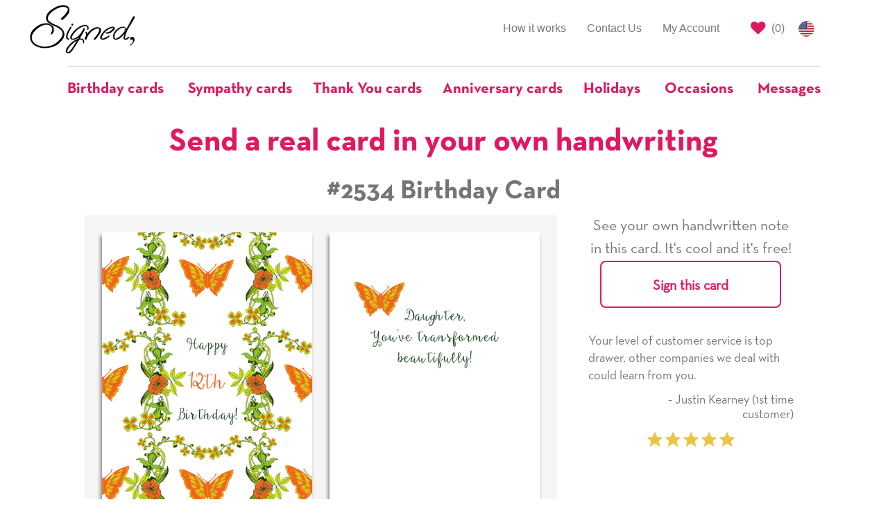

--- FILE ---
content_type: text/html; charset=utf-8
request_url: https://www.signedcards.com/cards/2534
body_size: 15895
content:
<!DOCTYPE html>
<html>
<head>
  <meta charset="utf-8" />

  <title>Butterflies and Flowers Birthday Card with your own Handwriting. Venus Moon Card Shop for Signed - Card No. 2534</title>
<meta name="description" content="Send this &quot;Butterflies and Flowers&quot; Birthday card w/ your own handwriting by mail directly from Signed. No need to leave your house. Do it all online for $7.99!">
<meta name="keywords" content="card, cards, signed card, signed cards, butterflies, flowers">
<meta property="og:site_name" content="Signed">
<meta property="og:url" content="https://www.signedcards.com/cards/2534">
<meta property="og:title" content="Butterflies and Flowers Birthday Card with your own Handwriting. Venus Moon Card Shop for Signed - Card No. 2534">
<meta property="og:image" content="https://us-east-1-blow-web.s3.amazonaws.com/54/6830709ca511e6adb3e13fde9df640/w400.jpg">
<meta property="og:description" content="Send this &amp;quot;Butterflies and Flowers&amp;quot; Birthday card w/ your own handwriting by mail directly from Signed. No need to leave your house. Do it all online for $7.99!">
<meta property="og:type" content="product">
<meta property="og:price:amount" content="4.95">
<meta property="og:price:currency" content="USD">
<meta name="image" content="https://us-east-1-blow-web.s3.amazonaws.com/54/6830709ca511e6adb3e13fde9df640/w400.jpg">

  <meta name="Robots" content="INDEX,FOLLOW" />
  <meta name="author" content="" />
  <meta name="Copyright" content="Copyright (c) 2026 " />
  <link rel="shortcut icon" type="image/x-icon" href="/assets/favicon-f81ad68053e904a7c7e94f5aeac3077bfaa575b4c96fdbdf157bdd90594b50ef.png" />
  <link rel="apple-touch-icon" type="image/x-icon" href="/assets/favicon-f81ad68053e904a7c7e94f5aeac3077bfaa575b4c96fdbdf157bdd90594b50ef.png" />
  <meta name="viewport" content="width=device-width, initial-scale=1.0">

  <meta name="p:domain_verify" content="d468c884e2f87a49d3bfb7816ac0ce5d"/>

  <script>
    window.sa = window.sa || {};
    window.sa.session_id = '';
</script>

  <link rel="stylesheet" media="all" href="/assets/public/application-6e4ade48b2016a6e5c6afdb992a1cafe56d4b19bad71a543eca1527bc6733ce4.css" />

    

  <link rel="preload" href="https://cdnjs.cloudflare.com/ajax/libs/slick-carousel/1.9.0/slick.min.css" as="style" onload="this.onload=null;this.rel='stylesheet'">
  <noscript><link rel="stylesheet" type="text/css" href="https://cdnjs.cloudflare.com/ajax/libs/slick-carousel/1.9.0/slick.min.css"></noscript>

  <link rel="preload" href="https://cdnjs.cloudflare.com/ajax/libs/slick-carousel/1.9.0/slick-theme.min.css" as="style" onload="this.onload=null;this.rel='stylesheet'">
  <noscript><link rel="stylesheet" type="text/css" href="https://cdnjs.cloudflare.com/ajax/libs/slick-carousel/1.9.0/slick-theme.min.css"></noscript>

  <style>
    
    #card-detail .card-image {
     box-shadow: -2px 5px 5px grey;
    }
   
    #card-detail #see-more-cards {
      font-size: 18px;
      font-family: Helvetica;
      color: #767576;
      line-height: 1.2;
      text-align: center;
      border-top: 1px solid #ccc;
      border-bottom: 1px solid #ccc;
      padding: 20px 0;
      margin-top: 20px;
      margin-bottom: 10px;
    }

    /* mobile first, the cards are stacked on tp of eachother*/
    .card-column {
      padding-left: 0px;
      padding-right: 0px;
    }
    .card-column.inside {
      padding-top: 20px;
    }

    /* Small Devices, Tablets */
    @media only screen and (min-width : 768px) {
      /* the cards are now side by side */
      /* space between the cards */
      .card-column.front {
        padding-right: 12.5px;
      }
      .card-column.inside {
        padding-left: 12.5px;
      }
      /* remove top/bottom space */
      .card-column.portrait.inside {
        padding-top: 0px;
      }
      /* remove left and right padding if landscape */
      .card-column.landscape.front {
        padding-right: 0px;
      }
      .card-column.landscape.inside {
        padding-left: 0px;
      }
      
    }
    
    .card-text-container .text-label {
      font-family: neutratext-bold;
    }
  </style>
  <style>
    #quotes-carousel .quote-image {
      display: inline-block;
      text-align: center;
    }

    #quotes-carousel .quote-content {
      line-height: 1.4;
    }

    #quotes-carousel .quote-attribution {
      padding-left: 50px;
    }

    #quotes-carousel .testimonial-image {
      display: inline;
      width: 100px;
      border-radius: 50px;
    }
  </style>
  <style>
    #main-quotes-carousel .quote-image {
      display: inline-block;
      text-align: center;
    }

    #main-quotes-carousel .quote-content {
      line-height: 1.4;
    }

    #main-quotes-carousel .quote-attribution {
      padding-left: 50px;
    }

    #main-quotes-carousel .testimonial-image {
      display: inline;
      width: 100px;
      border-radius: 50px;
    }
  </style>


  <meta name="csrf-param" content="authenticity_token" />
<meta name="csrf-token" content="V8yKdWId8EOjbJgcxH8+zWoAUCAYJYp3rkZoXorRbHVRiOKebU7umNKidki1xZ+joHVlZK1UYrnwBX38Z82zpw==" />

  <meta property="fb:app_id" content="387112956851967" />




  <!-- Global site tag (gtag.js) - Google AdWords: 797725741 -->
<script async src="https://www.googletagmanager.com/gtag/js?id=G-605EL2NYRW"></script>
<script>
    window.dataLayer = window.dataLayer || [];
    function gtag(){dataLayer.push(arguments);}
    gtag('js', new Date());

    gtag('config', 'G-605EL2NYRW');

</script>


    <!-- Bing Tracking Script -->
<script>(function(w,d,t,r,u){var f,n,i;w[u]=w[u]||[],f=function(){var o={ti:"25024139"};o.q=w[u],w[u]=new UET(o),w[u].push("pageLoad")},n=d.createElement(t),n.src=r,n.async=1,n.onload=n.onreadystatechange=function(){var s=this.readyState;s&&s!=="loaded"&&s!=="complete"||(f(),n.onload=n.onreadystatechange=null)},i=d.getElementsByTagName(t)[0],i.parentNode.insertBefore(n,i)})(window,document,"script","//bat.bing.com/bat.js","uetq");</script>
    <!-- Facebook Pixel Code -->
<script>
    !function(f,b,e,v,n,t,s)
    {if(f.fbq)return;n=f.fbq=function(){n.callMethod?
        n.callMethod.apply(n,arguments):n.queue.push(arguments)};
        if(!f._fbq)f._fbq=n;n.push=n;n.loaded=!0;n.version='2.0';
        n.queue=[];t=b.createElement(e);t.async=!0;
        t.src=v;s=b.getElementsByTagName(e)[0];
        s.parentNode.insertBefore(t,s)}(window, document,'script',
        'https://connect.facebook.net/en_US/fbevents.js');
    fbq('init', '210002609777732');
    fbq('track', 'PageView');
</script>
<noscript><img height="1" width="1" style="display:none"
               src="https://www.facebook.com/tr?id=210002609777732&ev=PageView&noscript=1"
/></noscript>
<!-- End Facebook Pixel Code -->

  <script src="/assets/public/application-f5bb70a5b98d74c1a3d51b5e27933a15f4a6829d2d19b5639df8c69af1d79c4f.js"></script>

    <script type="application/ld+json">
      {"@context":"https://schema.org/","@type":"Product","name":"#2534 Birthday Card","image":["https://us-east-1-blow-web.s3.amazonaws.com/54/6830709ca511e6adb3e13fde9df640/w400.jpg"],"description":"Butterflies and Flowers Birthday Card with your own Handwriting. Venus Moon Card Shop for Signed - Card No. 2534","sku":2534,"mpn":2534,"offers":{"@type":"Offer","url":"https://www.signedcards.com/cards/2534","priceCurrency":"USD","price":"7.99","itemCondition":"https://schema.org/NewCondition","availability":"https://schema.org/InStock"},"shippingDetails":{"@type":"OfferShippingDetails","shippingRate":{"@type":"MonetaryAmount","value":"0","currency":"USD"},"shippingDestination":[{"@type":"DefinedRegion","addressCountry":"US"}]}}
    </script>


  

</head>

<body>

  <style type="text/css">
	#covid-banner-container {
		background-color: #cdcdcd;
		padding: 20px;
		color: #333;
		font-size: 14px;
	}

	#covid-banner-container .color-cherry {
		color: #e01860;
	}

	@media only screen and (min-width: 480px) {
		#covid-banner-container {
			font-size: 16px;
		}
	}

	@media only screen and (min-width: 768px) {
		#covid-banner-container {
			font-size: 18px;
		}
	}

	@media only screen and (min-width: 992px) {
		#covid-banner-container {
			font-size: 20px;
		}
	}

	@media only screen and (min-width: 1200px) {
		#covid-banner-container {
			font-size: 24px;
			line-height: 31px;
		}
	}
</style>




    <style type="text/css">
    #main-nav #main-left-nav,
    #main-nav #main-right-nav {
        margin-top: 15px;
        border: none;
    }

    #main-nav ul li {
        border-top: none;
        border-bottom: none;
    }

    /* Left Nav Start */
    #main-nav #main-left-nav {
        margin-bottom: 0;
    }
    #main-nav #main-left-nav .navbar-logo {
        margin: 0;
        text-align: left;
    }

    #main-nav #main-left-nav .navbar-logo > img {
        height: 80px;
        position: relative;
        top: -12px;
    }
    /* Left Nav End */

    /* Right Nav Start */
    #main-nav #main-right-nav ul li#signout-container > a.btn-signed-xs {
        font-family: neutratext-bold;
        padding-top: unset;
        padding-bottom: unset;
        color: #e01860;
        padding: 3px 5px 0 5px !important;
        position: relative;
        top: 8px;
    }

    #main-nav #main-right-nav ul li#signout-container > a.btn-signed-xs:hover {
        color: #fff;
        background-color: #e01860;
    }

    #main-nav #main-right-nav ul li.saved-cards-container > a {
        padding-right: 5px;
    }

    #main-nav #main-right-nav ul li.saved-cards-container > a > i {
        color: #e01860;
    }
    /* Right Nav End */

    /* Categories Nav Start */
    #navbar-categories {
        margin-bottom: 0;
        border: none !important;
    }

    #navbar-categories .navbar-header .navbar-toggle {
        border: 1px solid #e01860;
        color: #e01860;
        float: none;
    }

    #navbar-categories .nav.navbar-nav .dropdown {
        border-top: 1px solid #ccc;
        /* this is one less than the bootstrap select drop-up in search */
        z-index: 999;
    }

    #navbar-categories .nav.navbar-nav .dropdown a.dropdown-toggle {
        background-color: unset !important;
        padding-top: 20px;
        padding-bottom: 20px;
        padding-right: 20px;
    }

    #navbar-categories .nav.navbar-nav .dropdown:first-of-type a.dropdown-toggle {
        padding-left: 0;
    }

    #navbar-categories .nav.navbar-nav .dropdown:last-of-type a.dropdown-toggle {
        padding-right: 0;
    }

    #navbar-categories .nav.navbar-nav .dropdown.open a.dropdown-toggle:focus {
        background-color: unset !important;
    }

    #navbar-categories .nav.navbar-nav .dropdown .dropdown-toggle .nav-label {
        color: #e01860;
        font-family: neutratext-bold;
        font-size: 22px;
    }

    #navbar-categories .nav.navbar-nav > li > .dropdown-menu {
        text-align: left;
        max-height: 300px;
        overflow-y: scroll;
    }

    #navbar-categories .nav.navbar-nav > li:not(.dropdown) {
        border-top: 1px solid #ccc;
    }

    #navbar-categories .nav.navbar-nav > li:not(.dropdown) > a {
        padding-top: 20px;
        color: #e01860;
        font-family: neutratext-bold;
        font-size: 22px;
    }
    /* Categories Nav End */

    /* Birthday Nav Start*/

    .dropdown-menu.birthday-dropdown {
      overflow-y: visible !important;
      overflow-x: hidden;
      max-height: unset !important;
    }

    .dropdown-menu.birthday-dropdown ul {
      padding-left: 20px;
    }

    .dropdown-menu.birthday-dropdown .column-header {
      padding-left: 20px;
      margin-top: 20px;
      font-weight: bold;
      white-space: nowrap;
    }

    .dropdown-menu.birthday-dropdown li {
      list-style: none;
      margin-top: 8px;
      margin-bottom: 8px;
    }

    .dropdown-menu.birthday-dropdown li a {
      text-decoration: underline;
      min-width: 3ch;
      display: inline-block;
    }

    .dropdown-menu.birthday-dropdown li a.additional-column {
      margin-left: 80px;
    }

    .dropdown-menu.birthday-dropdown li a.all-link {
      color: #e01860;
    }

    /* responsive width/height, font spacing, scroll */
    @media only screen and (min-width : 1200px) {
      .dropdown-menu.birthday-dropdown {
        overflow-y: scroll !important;
        width: 900px;
      }
      .dropdown-menu.birthday-dropdown li {
        margin-top: 10px;
        margin-bottom: 10px;
      }
    }
    @media only screen and (min-width : 1350px) {
      .dropdown-menu.birthday-dropdown li {
        margin-top: 15px;
        margin-bottom: 15px;
      }
    }
    @media only screen and (min-width : 1500px) {
      .dropdown-menu.birthday-dropdown {
        max-height: 650px !important;
      }
      .dropdown-menu.birthday-dropdown li {
        margin-top: 25px;
        margin-bottom: 25px;
      }
    }
    /* Birthday Nav End */

    @media (min-width: 768px){
        #navbar-categories .navbar-nav {
            float:none !important;
            margin: 0 auto !important;
            display: table !important;
            table-layout: fixed !important;
        }
    }

    @media (max-width: 768px){
        #main-left-nav .navbar-right {
            width: 100% !important
        }
    }

    @media (max-width: 992px) {
        #main-nav #main-right-nav {
            margin-bottom: 0;
        }
        #main-nav #main-right-nav > ul.nav {
            float: right !important;
        }
        #main-nav #main-right-nav ul.nav li {
            float: left;
        }
    }

    /* Custom Breakpoint for Navbar*/
    @media (max-width: 992px) {
        #main-left-nav .navbar-nav {
            margin: 0 !important;
        }
        #main-left-nav .collapsing {
            padding: 0;
            margin-top: 0;
        }
        #main-left-nav .collapse.in {
            display:block !important;
            padding: 0;
            margin-top: 0;
            margin-bottom: 30px;
        }
        #main-left-nav li {
            text-align: right;
        }
        #main-left-nav .collapsing > .navbar-nav > li {
            border-bottom: none !important;
            border-top: 1px solid #ccc !important;
        }
        #main-left-nav .collapse.in > .navbar-nav > li {
            border-bottom: none !important;
            border-top: 1px solid #ccc !important;
        }
    }


    /* Custom Breakpoint for Dropdown Navbar*/
    @media (max-width: 1200px) {

        #main-left-nav .navbar-right {
            float: right !important;
        }
        #navbar-categories .navbar-header {
            float: none;
        }
        #navbar-categories .navbar-toggle {
            display: block;
        }
        #navbar-categories .navbar-collapse {
            border-top: 1px solid transparent;
            box-shadow: inset 0 1px 0 rgba(255,255,255,0.1);
        }
        #navbar-categories .navbar-fixed-top {
            top: 0;
            border-width: 0 0 1px;
        }
        #navbar-categories .navbar-collapse.collapse {
            display: none!important;
        }
        #navbar-categories .navbar-nav {
            float: left !important;
            width: 100%;
        }
        #navbar-categories .navbar-nav > li {
            float: none;
        }
        #navbar-categories .navbar-nav > li >a {
            padding-top: 10px;
            padding-bottom: 10px;
        }
        #navbar-categories .navbar-nav > li >a.dropdown-toggle {
            text-align: left;
        }
        
        #navbar-categories .navbar-nav > li.dropdown:first-of-type > a.dropdown-toggle {
            padding-left: 15px !important;
        }
        #navbar-categories .navbar-nav > li > ul.dropdown-menu{
            position: static;
            float: none;
            border: none;
            box-shadow: none;
            padding-top: 0 !important;
        }
        #navbar-categories .collapse.in {
            display:block !important;
            padding: 0;
            margin-top: 25px;
        }
        #navbar-categories .collapsing {
            padding: 0;
            margin-top: 25px;
        }
    }
</style>

<div class="container-fluid" id="main-nav">
    <div class="row">
        <div class="col-xs-12 col-md-3 col-lg-2 col-md-push-9 col-lg-push-10">
            <nav id="main-right-nav" class="navbar navbar-default">
                <ul class="nav navbar-nav">
                    <li id="signout-container" style="display: none;">
                        <a href="#" class="btn btn-signed-xs signout" id="signout-link" data-redirect-url="/my-account">Signout</a>
                    </li>
                    <li class="saved-cards-container">
                        <a href="/cards/saved" class="right-link" id="save-cards-link">
                            <i class="fa fa-heart fa-lg" title="Saved Cards"></i>
                            (<span id="holding-count" class="holding-count-value">0</span>)
                        </a>
                    </li>
                    <li>
                        <a href="/made-in-the-usa" class="us-flag">
                            <img alt="US Flag" style="height: 23px;" src="/assets/us-flag-44280294b6350cd59a8fa45620dd1898a62f01f40cf3b484924b6c248a5297c6.png" />
                        </a>
                    </li>
                </ul>
            </nav>
        </div>
        <div class="col-xs-12 col-md-9 col-lg-10 col-md-pull-3 col-lg-pull-2">
            <nav id="main-left-nav" class="navbar navbar-default">
                <div class="navbar-header">
                    <button class="navbar-toggle collapsed" data-toggle="collapse" data-target="#main-nav-collapse" aria-expanded="false">
                        <span class="sr-only">Toggle navigation</span>
                        <span class="icon-bar"></span>
                        <span class="icon-bar"></span>
                        <span class="icon-bar"></span>
                    </button>
                    <a class="navbar-logo" href="javascript:window.location.assign('/');">
                        <img alt="Signed" class="gs-no-share" id="nav-logo" src="/assets/signed-logo-7f5e0895dab6c97e0f13f697f76120781596f8e283a926714be8f4c48ee03c02.png" />
                    </a>
                </div>
                <div class="collapse navbar-collapse" id="main-nav-collapse">
                    <ul class="nav navbar-nav navbar-right">
                        <li >
                            <a href="/how-it-works">How it works</a>
                        </li>

                        <li >
                            <a href="/contact">Contact Us</a>
                        </li>
                        <li >
                            <a href="/my-account">My Account</a>
                        </li>
                    </ul>
                </div>
            </nav>
        </div>
    </div>

    <div class="row">
        <div class="col-xs-12">
            <nav class="navbar navbar-default" id="navbar-categories">
                <div class="navbar-header">
                    <button class="navbar-toggle collapsed" data-toggle="collapse" data-target="#nav-dropdown-collapse" aria-expanded="false">
                        <span class="sr-only">Toggle navigation</span>
                        <i class="fa fa-search fa-lg"></i>
                    </button>
                </div>
                <div class="collapse navbar-collapse" id="nav-dropdown-collapse">
                    <ul class="nav navbar-nav">
                            <li class="dropdown">
                              <a href="#" class="dropdown-toggle" data-toggle="dropdown" role="button" aria-haspopup="true" aria-expanded="true">
                                <span class="nav-label">Birthday cards</span>
                              </a>
                              <ul class="dropdown-menu birthday-dropdown">
                                <div class="row">
                                  <div class="col-xs-12 col-sm-4">
                                    <p class="column-header">Popular Relationships</p>
                                    <ul>
                                        <li><a href="/search?occasion=BIRTHDAY&amp;relationship=MOM">For Mom</a></li>
                                        <li><a href="/search?occasion=BIRTHDAY&amp;relationship=DAD">For Dad</a></li>
                                        <li><a href="/search?occasion=BIRTHDAY&amp;relationship=DAUGHTER">For Daughter</a></li>
                                        <li><a href="/search?occasion=BIRTHDAY&amp;relationship=SON">For Son</a></li>
                                        <li><a href="/search?occasion=BIRTHDAY&amp;relationship=SISTER">For Sister</a></li>
                                        <li><a href="/search?occasion=BIRTHDAY&amp;relationship=BROTHER">For Brother</a></li>
                                        <li><a href="/search?occasion=BIRTHDAY&amp;relationship=GRANDMOTHER">For Grandmother</a></li>
                                        <li><a href="/search?occasion=BIRTHDAY&amp;relationship=GRANDFATHER">For Grandfather</a></li>
                                        <li><a href="/search?occasion=BIRTHDAY&amp;relationship=AUNT">For Aunt</a></li>
                                        <li><a href="/search?occasion=BIRTHDAY&amp;relationship=UNCLE">For Uncle</a></li>
                                      <li><a class="all-link" href="/occasions/birthday">All Relationships</a></li>
                                    </ul>
                                  </div>
                                  <span class="visible-tn visible-xs">
                                    <div class="col-xs-12 col-sm-4">
                                      <p class="column-header">Popular Ages</p>
                                      <ul>
                                          <li><a href="/birthday/turning-1">1</a></li>
                                          <li><a href="/birthday/turning-2">2</a></li>
                                          <li><a href="/birthday/turning-5">5</a></li>
                                          <li><a href="/birthday/turning-7">7</a></li>
                                          <li><a href="/birthday/turning-10">10</a></li>
                                          <li><a href="/birthday/turning-13">13</a></li>
                                          <li><a href="/birthday/turning-15">15</a></li>
                                          <li><a href="/birthday/turning-18">18</a></li>
                                          <li><a href="/birthday/turning-20">20</a></li>
                                          <li><a href="/birthday/turning-21">21</a></li>
                                          <li><a href="/birthday/turning-25">25</a></li>
                                          <li><a href="/birthday/turning-30">30</a></li>
                                          <li><a href="/birthday/turning-40">40</a></li>
                                          <li><a href="/birthday/turning-50">50</a></li>
                                          <li><a href="/birthday/turning-60">60</a></li>
                                          <li><a href="/birthday/turning-70">70</a></li>
                                          <li><a href="/birthday/turning-75">75</a></li>
                                          <li><a href="/birthday/turning-80">80</a></li>
                                          <li><a href="/birthday/turning-90">90</a></li>
                                          <li><a href="/birthday/turning-100">100</a></li>
                                        <li><a class="all-link" href="/occasions/birthday">All Ages</a></li>
                                      </ul>
                                    </div>
                                  </span>
                                  <span class="hidden-xs">
                                    <div class="col-xs-12 col-sm-4">
                                      <p class="column-header">Popular Ages</p>
                                      <ul>
                                            <li>
                                              <a href="/birthday/turning-1">1</a>
                                                <a class="additional-column" href="/birthday/turning-2">2</a>
                                            </li>
                                            <li>
                                              <a href="/birthday/turning-5">5</a>
                                                <a class="additional-column" href="/birthday/turning-7">7</a>
                                            </li>
                                            <li>
                                              <a href="/birthday/turning-10">10</a>
                                                <a class="additional-column" href="/birthday/turning-13">13</a>
                                            </li>
                                            <li>
                                              <a href="/birthday/turning-15">15</a>
                                                <a class="additional-column" href="/birthday/turning-18">18</a>
                                            </li>
                                            <li>
                                              <a href="/birthday/turning-20">20</a>
                                                <a class="additional-column" href="/birthday/turning-21">21</a>
                                            </li>
                                            <li>
                                              <a href="/birthday/turning-25">25</a>
                                                <a class="additional-column" href="/birthday/turning-30">30</a>
                                            </li>
                                            <li>
                                              <a href="/birthday/turning-40">40</a>
                                                <a class="additional-column" href="/birthday/turning-50">50</a>
                                            </li>
                                            <li>
                                              <a href="/birthday/turning-60">60</a>
                                                <a class="additional-column" href="/birthday/turning-70">70</a>
                                            </li>
                                            <li>
                                              <a href="/birthday/turning-75">75</a>
                                                <a class="additional-column" href="/birthday/turning-80">80</a>
                                            </li>
                                            <li>
                                              <a href="/birthday/turning-90">90</a>
                                                <a class="additional-column" href="/birthday/turning-100">100</a>
                                            </li>
                                        <li><a class="all-link" href="/occasions/birthday">All Ages</a></li>
                                      </ul>
                                    </div>
                                  </span>
                                  <div class="col-xs-12 col-sm-4">
                                    <p class="column-header">Popular Themes</p>
                                    <ul>
                                        <li><a href="/search?occasion=BIRTHDAY&amp;theme=CAKES">Cakes</a></li>
                                        <li><a href="/search?occasion=BIRTHDAY&amp;theme=CANDLES">Candles</a></li>
                                        <li><a href="/search?occasion=BIRTHDAY&amp;theme=CATS">Cats</a></li>
                                        <li><a href="/search?occasion=BIRTHDAY&amp;theme=DOGS">Dogs</a></li>
                                        <li><a href="/search?occasion=BIRTHDAY&amp;theme=FLOWERS">Flowers</a></li>
                                        <li><a href="/search?occasion=BIRTHDAY&amp;theme=GIFTS">Gifts</a></li>
                                        <li><a href="/search?occasion=BIRTHDAY&amp;theme=STARS">Stars</a></li>
                                        <li><a href="/search?occasion=BIRTHDAY&amp;theme=TOYS">Toys</a></li>
                                        <li><a href="/search?occasion=BIRTHDAY&amp;theme=ZEBRAS">Zebras</a></li>
                                        <li><a href="/search?occasion=BIRTHDAY&amp;theme=SPORTS">Sports</a></li>
                                      <li><a class="all-link" href="/occasions/birthday">All Themes</a></li>
                                    </ul>
                                  </div>
                                </div>
                              </ul>
                            </li>

                          <li>
                            <a href="/messages/sympathy">
                              <span class="nav-label">Sympathy cards</span>
                            </a>
                          </li>
                          <li>
                            <a href="/messages/thank-you">
                              <span class="nav-label">Thank You cards</span>
                            </a>
                          </li>
                          <li>
                            <a href="/occasions/anniversary-any">
                              <span class="nav-label">Anniversary cards</span>
                            </a>
                          </li>
                          <li class="dropdown">
                              <a href="#" class="dropdown-toggle" data-toggle="dropdown" role="button" aria-haspopup="true" aria-expanded="true">
                                  <span class="nav-label">Holidays</span>
                              </a>
                            <ul class="dropdown-menu">
                                <li><a href="/holidays/chinese-new-year">Chinese New Year</a></li>
                                <li><a href="/holidays/groundhog-day">Groundhog Day</a></li>
                                <li><a href="/holidays/valentines-day">Valentine&#39;s Day</a></li>
                                <li><a href="/holidays/mardi-gras">Mardi Gras</a></li>
                                <li><a href="/holidays/dentist-day">Dentist Day</a></li>
                                <li><a href="/holidays/dietitian-nutritionist-day">Dietitian Nutritionist Day</a></li>
                                <li><a href="/holidays/st-patricks-day">Saint Patrick&#39;s Day</a></li>
                                <li><a href="/holidays/spring">Spring</a></li>
                                <li><a href="/holidays/hospital-admitting-clerks-day">Hospital Admitting Clerks Day</a></li>
                                <li><a href="/holidays/easter">Easter</a></li>
                                <li><a href="/holidays/passover">Passover</a></li>
                                <li><a href="/holidays/radiological-and-imaging-nurses-day">Radiologic and Imaging Nurses Day</a></li>
                                <li><a href="/holidays/librarian-day">Librarian Day</a></li>
                                <li><a href="/holidays/admin-pro-day">Admin Pro Day</a></li>
                                <li><a href="/holidays/hairdressers-day">Hairdressers Day</a></li>
                                <li><a href="/holidays/perfusionist-week">Perfusionist Week</a></li>
                                <li><a href="/holidays/fire-fighters-day">Firefighters&#39; Day</a></li>
                                <li><a href="/holidays/cinco-de-mayo">Cinco de Mayo</a></li>
                                <li><a href="/holidays/teacher-appreciation-day">Teacher Appreciation Day</a></li>
                                <li><a href="/holidays/nurses-day-week">Nurse&#39;s Day/Week</a></li>
                                <li><a href="/holidays/mothers-day">Mother&#39;s Day</a></li>
                                <li><a href="/holidays/shavuot">Shavuot</a></li>
                                <li><a href="/holidays/memorial-day">Memorial Day</a></li>
                                <li><a href="/holidays/beltane">Beltane</a></li>
                                <li><a href="/holidays/flag-day">Flag Day</a></li>
                                <li><a href="/holidays/fathers-day">Father&#39;s Day</a></li>
                                <li><a href="/holidays/summer">Summer</a></li>
                                <li><a href="/holidays/independence-day">Independence Day</a></li>
                                <li><a href="/holidays/chefs-day">Chefs Day</a></li>
                                <li><a href="/holidays/labor-day">Labor Day</a></li>
                                <li><a href="/holidays/grandparents-day">Grandparent&#39;s Day</a></li>
                                <li><a href="/holidays/yom-kippur">Yom Kippur</a></li>
                                <li><a href="/holidays/rosh-hashanah">Rosh Hashanah</a></li>
                                <li><a href="/holidays/fall">Fall</a></li>
                                <li><a href="/holidays/surgical-technician-week">Surgical Technician Week</a></li>
                                <li><a href="/holidays/ultrasound-technicians-day">Ultrasound Technician Day</a></li>
                                <li><a href="/holidays/custodial-workers-day">Custodial Workers Day</a></li>
                                <li><a href="/holidays/physician-assistants-week">Physician Assistant week</a></li>
                                <li><a href="/holidays/medical-assistants-day">Medical Assistants Day</a></li>
                                <li><a href="/holidays/halloween">Halloween</a></li>
                                <li><a href="/holidays/day-of-the-dead">Day of the Dead / Dia de los Muertos</a></li>
                                <li><a href="/holidays/veterans-day">Veteran&#39;s Day</a></li>
                                <li><a href="/holidays/perioperative-nurses-week">Perioperative Nurses Week</a></li>
                                <li><a href="/holidays/nurse-practitioners-week">Nurse Practitioners Week</a></li>
                                <li><a href="/holidays/operating-room-nurses-day">Operating Room Nurses Day</a></li>
                                <li><a href="/holidays/thanksgiving">Thanksgiving</a></li>
                                <li><a href="/holidays/hanukkah">Hanukkah</a></li>
                                <li><a href="/holidays/bartender-day">Bartender Day</a></li>
                                <li><a href="/holidays/winter">Winter</a></li>
                                <li><a href="/holidays/christmas">Christmas</a></li>
                                <li><a href="/holidays/seasons-greetings-happy-holidays">Seasons Greetings / Happy Holidays</a></li>
                                <li><a href="/holidays/kwanzaa">Kwanzaa</a></li>
                                <li><a href="/holidays/new-years">New Year&#39;s</a></li>
                            </ul>
                          </li>
                          <li class="dropdown">
                              <a href="#" class="dropdown-toggle" data-toggle="dropdown" role="button" aria-haspopup="true" aria-expanded="true">
                                  <span class="nav-label">Occasions</span>
                              </a>
                                  <ul class="dropdown-menu">
                                          <li><a href="/occasions/academic-achievements">Academic Achievements</a></li>
                                          <li><a href="/occasions/anniversary-any">Anniversary (Any)</a></li>
                                          <li><a href="/occasions/anniversary-employment">Anniversary (Employment)</a></li>
                                          <li><a href="/occasions/anniversary-ordination">Anniversary (Ordination)</a></li>
                                          <li><a href="/occasions/anniversary-religious-vows">Anniversary (Religious Vows)</a></li>
                                          <li><a href="/occasions/anniversary-sobriety">Anniversary (Sobriety)</a></li>
                                          <li><a href="/occasions/anniversary-wedding">Anniversary (Wedding)</a></li>
                                          <li><a href="/occasions/back-to-school">Back to School</a></li>
                                          <li><a href="/occasions/baptism">Baptism</a></li>
                                          <li><a href="/occasions/bar-mitzvah">Bar Mitzvah</a></li>
                                          <li><a href="/occasions/bat-mitzvah">Bat Mitzvah</a></li>
                                          <li><a href="/occasions/becoming-a-big-brother-sister">Becoming a Big Brother/Sister</a></li>
                                          <li><a href="/occasions/becoming-alter-server">Becoming an Alter Server</a></li>
                                          <li><a href="/occasions/becoming-catholic">Becoming Catholic (RCIA)</a></li>
                                          <li><a href="/occasions/becoming-empty-nesters">Becoming Empty Nesters</a></li>
                                          <li><a href="/occasions/birthday">Birthday</a></li>
                                          <li><a href="/occasions/birthday-belated">Birthday (belated)</a></li>
                                          <li><a href="/occasions/bosss-day">Boss&#39;s Day</a></li>
                                          <li><a href="/occasions/bridal-shower">Bridal Shower</a></li>
                                          <li><a href="/occasions/citizenship">Citizenship</a></li>
                                          <li><a href="/occasions/confirmation">Confirmation</a></li>
                                          <li><a href="/occasions/debutante-ball">Debutante Ball</a></li>
                                          <li><a href="/occasions/divorce">Divorce</a></li>
                                          <li><a href="/occasions/eagle-scout">Eagle Scout</a></li>
                                          <li><a href="/occasions/engagement">Engagement</a></li>
                                          <li><a href="/occasions/expecting-a-baby">Expecting a baby</a></li>
                                          <li><a href="/occasions/feast-days">Feast Days</a></li>
                                          <li><a href="/occasions/first-holy-communion">First Holy Communion</a></li>
                                          <li><a href="/occasions/first-tooth">First Tooth</a></li>
                                          <li><a href="/occasions/getting-got-drivers-license">Getting/Got Driver&#39;s License</a></li>
                                          <li><a href="/occasions/graduation-8th-grade">Graduation (8th Grade)</a></li>
                                          <li><a href="/occasions/graduation">Graduation (Any)</a></li>
                                          <li><a href="/occasions/graduation-college">Graduation (College)</a></li>
                                          <li><a href="/occasions/graduation-high-school">Graduation (High School)</a></li>
                                          <li><a href="/occasions/graduation-military">Graduation (Military)</a></li>
                                          <li><a href="/occasions/graduation-other">Graduation (Other)</a></li>
                                          <li><a href="/occasions/honeymoon">Honeymoon</a></li>
                                          <li><a href="/occasions/lost-tooth">Lost Tooth</a></li>
                                          <li><a href="/occasions/new-baby">New baby</a></li>
                                          <li><a href="/occasions/new-car">New Car</a></li>
                                          <li><a href="/occasions/new-home">New Home</a></li>
                                          <li><a href="/occasions/new-job-promotion">New Job/Promotion</a></li>
                                          <li><a href="/occasions/new-pet">New Pet</a></li>
                                          <li><a href="/occasions/ordination">Ordination</a></li>
                                          <li><a href="/occasions/retirement">Retirement</a></li>
                                          <li><a href="/occasions/reunion">Reunion</a></li>
                                          <li><a href="/occasions/road-trip">Road Trip</a></li>
                                          <li><a href="/occasions/vacation">Vacation</a></li>
                                          <li><a href="/occasions/wedding-day">Wedding Day</a></li>
                                          <li><a href="/occasions/welcome-home">Welcome Home</a></li>
                                          <li><a href="/occasions/won-the-game-competition">Won the Game/Competition</a></li>
                                  </ul>
                          </li>
                          <li class="dropdown">
                              <a href="#" class="dropdown-toggle" data-toggle="dropdown" role="button" aria-haspopup="true" aria-expanded="true">
                                  <span class="nav-label">Messages</span>
                              </a>
                                  <ul class="dropdown-menu">
                                          <li><a href="/messages/apology">Apology</a></li>
                                          <li><a href="/messages/best-wishes">Best wishes/Good luck</a></li>
                                          <li><a href="/messages/bon-voyage">Bon Voyage</a></li>
                                          <li><a href="/messages/brides-maid-maid-of-honor">Bridesmaid/Maid of honor invitations</a></li>
                                          <li><a href="/messages/celebrate">Celebrate</a></li>
                                          <li><a href="/messages/congratulations">Congratulations</a></li>
                                          <li><a href="/messages/encouragement">Encouragement</a></li>
                                          <li><a href="/messages/friends">Friends</a></li>
                                          <li><a href="/messages/funny">Funny</a></li>
                                          <li><a href="/messages/get-well-soon">Get Well (General)</a></li>
                                          <li><a href="/messages/get-well-other">Get Well (Other)</a></li>
                                          <li><a href="/messages/goodbye-farewell">Goodbye/Farewell</a></li>
                                          <li><a href="/messages/greetings-or-hello">Greetings/Hello</a></li>
                                          <li><a href="/messages/groomsman-best-man">Groomsman/Best man invitations</a></li>
                                          <li><a href="/messages/guess-what">Guess what</a></li>
                                          <li><a href="/messages/have-a-great-day">Have a great day</a></li>
                                          <li><a href="/messages/i-forgive-you">I Forgive You</a></li>
                                          <li><a href="/messages/i-just-wanted-to-say">I just wanted to say ...</a></li>
                                          <li><a href="/messages/i-like-you">I like you</a></li>
                                          <li><a href="/messages/i-love-us">I love us/We&#39;re good together</a></li>
                                          <li><a href="/messages/i-love-you">I love you</a></li>
                                          <li><a href="/messages/insipirational">Inspirational</a></li>
                                          <li><a href="/messages/its-been-a-while">It&#39;s been a while</a></li>
                                          <li><a href="/messages/lets-get-together">Let&#39;s Get Together</a></li>
                                          <li><a href="/messages/love">Love</a></li>
                                          <li><a href="/messages/missing-you">Missing you</a></li>
                                          <li><a href="/messages/smile">Smile</a></li>
                                          <li><a href="/messages/sorry-im-late">Sorry I&#39;m Late</a></li>
                                          <li><a href="/messages/surprise">Surprise</a></li>
                                          <li><a href="/messages/sympathy-animals">Sympathy (Animals)</a></li>
                                          <li><a href="/messages/sympathy">Sympathy (People)</a></li>
                                          <li><a href="/messages/thank-you">Thank You (General)</a></li>
                                          <li><a href="/messages/thank-you-other">Thank You (Other)</a></li>
                                          <li><a href="/messages/thank-for-your-service">Thank You For Your Service</a></li>
                                          <li><a href="/messages/thinking-of-you">Thinking of you</a></li>
                                          <li><a href="/messages/together-forever">Together forever</a></li>
                                          <li><a href="/messages/welcome-to-the-family">Welcome to the Family</a></li>
                                          <li><a href="/messages/wishing-you">Wishing you ...</a></li>
                                          <li><a href="/messages/you-will-be-missed">You will be missed</a></li>
                                          <li><a href="/messages/youre-beautiful">You&#39;re beautiful</a></li>
                                          <li><a href="/messages/youre-hot">You&#39;re hot</a></li>
                                          <li><a href="/messages/you-are-invited">You&#39;re invited/Join us/Join me</a></li>
                                          <li><a href="/messages/youre-special">You&#39;re special</a></li>
                                          <li><a href="/messages/youre-the-best">You&#39;re the best</a></li>
                                  </ul>
                          </li>
                    </ul>
                </div>
            </nav>

        </div>
    </div>
</div>


  <div>
    
    


<div id="card-detail" data-card-id="2534" class="container-fluid page-container">
  <div class="row">

    <div class="col-md-10 col-md-offset-1 col-xs-12">

      <h2 class="text-center color-cherry" style="margin: 20px 0; font-size: 46px;">Send a real card in your own handwriting</h2>
      <h1 class="text-center" style="font-size: 38px;">#2534 Birthday Card</h1>

      <div class="row">



        <div class="col-lg-8 col-md-8 col-sm-8">
          <div class="panel panel-default" style="border: none;">
            <div class="panel-heading collapse-card-panel-heading" style="padding:25px;border:none;">
              <div class="row" style="margin:0px;">

                
                <div class="card-column front portrait col-lg-6 col-md-6 col-sm-6 col-xs-12 " style="text-align:center;">
                  <div class="card-image" id="card-image-container" style="position:relative;height:100%;">
                    <img id="big-image" style="width:100%;display:block;" alt="Send this &amp;quot;Butterflies and Flowers&amp;quot; Birthday card w/ your own handwriting by mail directly from Signed. No need to leave your house. Do it all online for $7.99!" src="https://us-east-1-blow-web.s3.amazonaws.com/54/6830709ca511e6adb3e13fde9df640/w400.jpg" />
                  </div>
                </div>
                <div class="card-column inside portrait col-lg-6 col-md-6 col-sm-6 col-xs-12" style="text-align:center;">
                  <div class="card-image" id="card-image-container-inside" style="position:relative;height:100%;">
                    <img style="width:100%;display:block;" id="big-image-inside" src="https://us-east-1-blow-web.s3.amazonaws.com/56/1e93009ca511e6adb3e13fde9df640/w400.jpg" />
                  </div>
                </div>
              </div>
            </div>
          </div>
        </div>


        <div class="col-lg-4 col-md-4 col-sm-4 card-info-container">
          <div class="row" style="text-align:center;">

            <div class="col-md-12 col-sm-12 col-xs-12 buy-button-area" style="margin-bottom: 35px;">
              <div class="col-lg-12 col-md-12 col-sm-12 col-xs-12">
                <h3 style="font-size: 22px; font-family: neutratext; margin: 0; line-height: 1.5;">See your
                  own handwritten note in this card. It's cool and it's free!</h3>
              </div>
                <button type="button" class="btn btn-lg btn-signed" style="white-space:normal;width:80%;" id="sign-this-card-btn">
                  Sign this card
                </button>
            </div>

              <div class="col-xs-12">
                <div id="card-price" class="text-center" style="display: none;">
                  <div class="amount">$7.99</div>
                </div>
              </div>

            <div id="featured-testimonial" class="col-xs-12 text-center">
              

<div id="quotes" class="row row-centered" style="">
  <div class="col-xs-12" id="quotes-carousel">
      <div class="col-md-4">

          <p class="quote-content text-left">
            Your level of customer service is top drawer, other companies we deal with could learn from you.
          </p>
          <p class="quote-attribution text-right">
            &#x2010; Justin Kearney (1st time customer)
          </p>
          <img class="center-block"  data-normal="/assets/stars_cardpage-c75d6b4176f500a54b47749f3055c2975794fc9cfe22f837829459a1c85f6ef7.png" />
      </div>
      <div class="col-md-4">

          <p class="quote-content text-left">
            He received the card and we are all very happy with it. Thank you!

We will always use this company from here on.


          </p>
          <p class="quote-attribution text-right">
            &#x2010; Michelle Williams (2 time purchaser)
          </p>
          <img class="center-block"  data-normal="/assets/stars_cardpage-c75d6b4176f500a54b47749f3055c2975794fc9cfe22f837829459a1c85f6ef7.png" />
      </div>
      <div class="col-md-4">

          <p class="quote-content text-left">
            My daughter enjoyed the card so much! I have only bragged about the service I received. I plan to use this wonderful service again soon. Thank you for everything you made her Mother’s Day so very special.
          </p>
          <p class="quote-attribution text-right">
            &#x2010; Marilyn Johnson (First time customer)
          </p>
          <img class="center-block"  data-normal="/assets/stars_cardpage-c75d6b4176f500a54b47749f3055c2975794fc9cfe22f837829459a1c85f6ef7.png" />
      </div>
      <div class="col-md-4">

          <p class="quote-content text-left">
            As always, the card was received and appreciated. I have loved using Signed Cards since I moved across the country. Cards are a little way of sending my love to family and friends with an easy, personal touch.
          </p>
          <p class="quote-attribution text-right">
            &#x2010; Stephanie Fritz (6 time purchaser)
          </p>
          <img class="center-block"  data-normal="/assets/stars_cardpage-c75d6b4176f500a54b47749f3055c2975794fc9cfe22f837829459a1c85f6ef7.png" />
      </div>
      <div class="col-md-4">

          <p class="quote-content text-left">
            Just wanted to let you know my son loved his card--I can&#39;t stress enough your card quality, the adhesive envelope, and the exceptional service!

Thanks for making his day extra special.
          </p>
          <p class="quote-attribution text-right">
            &#x2010; Adam Elliott (1st time purchaser)
          </p>
          <img class="center-block"  data-normal="/assets/stars_cardpage-c75d6b4176f500a54b47749f3055c2975794fc9cfe22f837829459a1c85f6ef7.png" />
      </div>
      <div class="col-md-4">

          <p class="quote-content text-left">
            A great service!...5 stars!!!
          </p>
          <p class="quote-attribution text-right">
            &#x2010; Jalen Ankton (1st time purchaser)
          </p>
          <img class="center-block"  data-normal="/assets/stars_cardpage-c75d6b4176f500a54b47749f3055c2975794fc9cfe22f837829459a1c85f6ef7.png" />
      </div>
      <div class="col-md-4">

          <p class="quote-content text-left">
            Just wanted to say ‘Thank you!’ This is an amazing site which we will definitely be using again and, of course, recommending.  You thoroughly deserve success.
          </p>
          <p class="quote-attribution text-right">
            &#x2010; Karen Hallatt (1st purchase)
          </p>
          <img class="center-block"  data-normal="/assets/stars_cardpage-c75d6b4176f500a54b47749f3055c2975794fc9cfe22f837829459a1c85f6ef7.png" />
      </div>
      <div class="col-md-4">

          <p class="quote-content text-left">
            Your work was so good that my son had no idea that I didn&#39;t sign the card live myself.  Thanks!
          </p>
          <p class="quote-attribution text-right">
            &#x2010; Karen Getchell (4 time purchaser)
          </p>
          <img class="center-block"  data-normal="/assets/stars_cardpage-c75d6b4176f500a54b47749f3055c2975794fc9cfe22f837829459a1c85f6ef7.png" />
      </div>
      <div class="col-md-4">

          <p class="quote-content text-left">
            Your customer service has been astounding! I am blown away by your quick and helpful responses. I have experienced the same in all aspects of your website!

Again, I’m thoroughly impressed! I’ll be answering your survey and recommending you to friends and family!

Enjoy your Sunday!
          </p>
          <p class="quote-attribution text-right">
            &#x2010; Kathleen Seitz (8 time purchaser)
          </p>
          <img class="center-block"  data-normal="/assets/stars_cardpage-c75d6b4176f500a54b47749f3055c2975794fc9cfe22f837829459a1c85f6ef7.png" />
      </div>
      <div class="col-md-4">

          <p class="quote-content text-left">
            It was so easy to send a card and actually use a real handwritten note! I am very impressed!!
          </p>
          <p class="quote-attribution text-right">
            &#x2010; Kera Murray (2 time purchaser)
          </p>
          <img class="center-block"  data-normal="/assets/stars_cardpage-c75d6b4176f500a54b47749f3055c2975794fc9cfe22f837829459a1c85f6ef7.png" />
      </div>
      <div class="col-md-4">

          <p class="quote-content text-left">
            The best online card company out there! I have been searching for a company that could send cards since I moved to Ireland. This company is amazing! No one has ever figured out it’s not my “real” hand writing! Their customer service is the best always! I have used them for over 10 cards on over 10 different occasions and all were winners!
          </p>
          <p class="quote-attribution text-right">
            &#x2010; Diane Cahill (13 time purchaser)
          </p>
          <img class="center-block"  data-normal="/assets/stars_cardpage-c75d6b4176f500a54b47749f3055c2975794fc9cfe22f837829459a1c85f6ef7.png" />
      </div>
      <div class="col-md-4">

          <p class="quote-content text-left">
            The personalized handwriting they do on the cards come out great !!! It’s so easy as well that just about anyone could do it. 
          </p>
          <p class="quote-attribution text-right">
            &#x2010; David Barrera (3 time purchaser)
          </p>
          <img class="center-block"  data-normal="/assets/stars_cardpage-c75d6b4176f500a54b47749f3055c2975794fc9cfe22f837829459a1c85f6ef7.png" />
      </div>
      <div class="col-md-4">

          <p class="quote-content text-left">
            I&#39;ve gotten positive feedback about the beautiful cards...Our signatures all looked hand-signed on the card with no background! I was really amazed.  You just cannot go wrong with SignedCards.com!
          </p>
          <p class="quote-attribution text-right">
            &#x2010; Nan Taylor (5 time purchaser)
          </p>
          <img class="center-block"  data-normal="/assets/stars_cardpage-c75d6b4176f500a54b47749f3055c2975794fc9cfe22f837829459a1c85f6ef7.png" />
      </div>
      <div class="col-md-4">

          <p class="quote-content text-left">
            Took me less than five minutes from start to finish! Highly recommend.
          </p>
          <p class="quote-attribution text-right">
            &#x2010; Molly Woods (1st purchase)
          </p>
          <img class="center-block"  data-normal="/assets/stars_cardpage-c75d6b4176f500a54b47749f3055c2975794fc9cfe22f837829459a1c85f6ef7.png" />
      </div>
      <div class="col-md-4">

          <p class="quote-content text-left">
            Amazing! Works every time! Love this service...!
          </p>
          <p class="quote-attribution text-right">
            &#x2010; Melanie Dunn (80 time purchaser)
          </p>
          <img class="center-block"  data-normal="/assets/stars_cardpage-c75d6b4176f500a54b47749f3055c2975794fc9cfe22f837829459a1c85f6ef7.png" />
      </div>
      <div class="col-md-4">

          <p class="quote-content text-left">
            Love these cards - definitely my go to place
          </p>
          <p class="quote-attribution text-right">
            &#x2010; Robin Price (25 time purchaser)
          </p>
          <img class="center-block"  data-normal="/assets/stars_cardpage-c75d6b4176f500a54b47749f3055c2975794fc9cfe22f837829459a1c85f6ef7.png" />
      </div>
      <div class="col-md-4">

          <p class="quote-content text-left">
            The handwriting looks authentic and it&#39;s SO EASY!
          </p>
          <p class="quote-attribution text-right">
            &#x2010; Debby Wolf (5 time purchaser)
          </p>
          <img class="center-block"  data-normal="/assets/stars_cardpage-c75d6b4176f500a54b47749f3055c2975794fc9cfe22f837829459a1c85f6ef7.png" />
      </div>
      <div class="col-md-4">

          <p class="quote-content text-left">
            Signedcards is not only time saving it is so much fun to do...your own handwriting on every card..incredible! Love it!
          </p>
          <p class="quote-attribution text-right">
            &#x2010; Charles Fowler (86 time purchaser)
          </p>
          <img class="center-block"  data-normal="/assets/stars_cardpage-c75d6b4176f500a54b47749f3055c2975794fc9cfe22f837829459a1c85f6ef7.png" />
      </div>
      <div class="col-md-4">

          <p class="quote-content text-left">
            Experts enhance the handwriting image quality...FREAKING MIND BLOWN
          </p>
          <p class="quote-attribution text-right">
            &#x2010; Jennifer Wohn (13 time customer)
          </p>
          <img class="center-block"  data-normal="/assets/stars_cardpage-c75d6b4176f500a54b47749f3055c2975794fc9cfe22f837829459a1c85f6ef7.png" />
      </div>
      <div class="col-md-4">

          <p class="quote-content text-left">
            She didn&#39;t know my note in there wasn&#39;t actually written [by me directly into] the card till I told her.  The craftsmanship was remarkable!
          </p>
          <p class="quote-attribution text-right">
            &#x2010; Chris King (1st time customer)
          </p>
          <img class="center-block"  data-normal="/assets/stars_cardpage-c75d6b4176f500a54b47749f3055c2975794fc9cfe22f837829459a1c85f6ef7.png" />
      </div>
      <div class="col-md-4">

          <p class="quote-content text-left">
            Being able to add your own handwriting is that amazing personal touch.
          </p>
          <p class="quote-attribution text-right">
            &#x2010; Lisa Hopkin (3 time customer)
          </p>
          <img class="center-block"  data-normal="/assets/stars_cardpage-c75d6b4176f500a54b47749f3055c2975794fc9cfe22f837829459a1c85f6ef7.png" />
      </div>
      <div class="col-md-4">

          <p class="quote-content text-left">
            I am a bit technologically challenged...but this was SO easy.
          </p>
          <p class="quote-attribution text-right">
            &#x2010; Lynda Sargent (13 time customer)
          </p>
          <img class="center-block"  data-normal="/assets/stars_cardpage-c75d6b4176f500a54b47749f3055c2975794fc9cfe22f837829459a1c85f6ef7.png" />
      </div>
      <div class="col-md-4">

          <p class="quote-content text-left">
            My handwritten note came across so clear on the card...Recommending to everyone I know!
          </p>
          <p class="quote-attribution text-right">
            &#x2010; Sadie Domineck (9 time purchaser)
          </p>
          <img class="center-block"  data-normal="/assets/stars_cardpage-c75d6b4176f500a54b47749f3055c2975794fc9cfe22f837829459a1c85f6ef7.png" />
      </div>
      <div class="col-md-4">

          <p class="quote-content text-left">
            Write your very own personal message in your own handwriting...THE BEST!
          </p>
          <p class="quote-attribution text-right">
            &#x2010; R.S. McDonald (40 time purchaser)
          </p>
          <img class="center-block"  data-normal="/assets/stars_cardpage-c75d6b4176f500a54b47749f3055c2975794fc9cfe22f837829459a1c85f6ef7.png" />
      </div>
  </div>
</div>
            </div>

            <div class="col-lg-12 col-md-12 col-sm-12 col-xs-12">
              <div id="see-more-cards">
                  Original design by
                  <br/>
                  <b><a target="_blank" class="color-cherry" href="/makers/37">Venus Moon Card Shop</a></b>
                  <br/><br/>
                <small>Created for you using high-quality paper and ink only in the USA</small>
                <img class="made-in-usa" style="width: 70px;" src="/assets/guarantees/usamade_A-605e6663f7dad970322f29b58fbd8d7dbbce70c9907228684b9b8c9f4729a045.png" />
              </div>
            </div>

          </div>
        </div>

        <div class="col-xs-12 card-text-container">
            <div>
              <span class="text-label">Card front says:</span>
              Happy 12th Birthday!
            </div>
            <div>
              <span class="text-label">Card inside says:</span>
              Daughter, You&#39;ve transformed beautifully!
            </div>
        </div>

        <div class="col-xs-12">
          <div class="panel panel-default" style="border: none; margin-top: 35px;">
            <div class="panel-heading collapse-card-panel-heading" style="padding:0px;border:none;">
                
<style type="text/css">

    .jqcloud {
        line-height:normal;
    }

</style>

<div id="tagcloud" style="width:100%;height:300px;padding-left:10px;padding-right:10px;margin-top:-20px;z-index:999;"></div>

            </div>
          </div>
        </div>

        <div class="col-lg-12 col-md-12 col-sm-12">
          <div class="row text-center">
            

<div id="quotes" class="row row-centered" style="">
    <div class="col-xs-12">
      <h2 class="heading2>">What people are saying</h2>
    </div>
  <div class="col-xs-12" id="main-quotes-carousel">
      <div class="col-md-4">
          <p class="quote-image">
            <img class="quote"  data-normal="/assets/quote-85969d4f8a22088cf2f97392c6fe34a23291737728926675968a0c01f6b1565b.png" />
          </p>

          <p class="quote-content text-left">
            Your level of customer service is top drawer, other companies we deal with could learn from you.
          </p>
          <p class="quote-attribution text-right">
            &#x2010; Justin Kearney (1st time customer)
          </p>
          <img class="center-block"  data-normal="/assets/stars_cardpage-c75d6b4176f500a54b47749f3055c2975794fc9cfe22f837829459a1c85f6ef7.png" />
      </div>
      <div class="col-md-4">
          <p class="quote-image">
            <img class="quote"  data-normal="/assets/quote-85969d4f8a22088cf2f97392c6fe34a23291737728926675968a0c01f6b1565b.png" />
          </p>

          <p class="quote-content text-left">
            He received the card and we are all very happy with it. Thank you!

We will always use this company from here on.


          </p>
          <p class="quote-attribution text-right">
            &#x2010; Michelle Williams (2 time purchaser)
          </p>
          <img class="center-block"  data-normal="/assets/stars_cardpage-c75d6b4176f500a54b47749f3055c2975794fc9cfe22f837829459a1c85f6ef7.png" />
      </div>
      <div class="col-md-4">
          <p class="quote-image">
            <img class="quote"  data-normal="/assets/quote-85969d4f8a22088cf2f97392c6fe34a23291737728926675968a0c01f6b1565b.png" />
          </p>

          <p class="quote-content text-left">
            My daughter enjoyed the card so much! I have only bragged about the service I received. I plan to use this wonderful service again soon. Thank you for everything you made her Mother’s Day so very special.
          </p>
          <p class="quote-attribution text-right">
            &#x2010; Marilyn Johnson (First time customer)
          </p>
          <img class="center-block"  data-normal="/assets/stars_cardpage-c75d6b4176f500a54b47749f3055c2975794fc9cfe22f837829459a1c85f6ef7.png" />
      </div>
      <div class="col-md-4">
          <p class="quote-image">
            <img class="quote"  data-normal="/assets/quote-85969d4f8a22088cf2f97392c6fe34a23291737728926675968a0c01f6b1565b.png" />
          </p>

          <p class="quote-content text-left">
            As always, the card was received and appreciated. I have loved using Signed Cards since I moved across the country. Cards are a little way of sending my love to family and friends with an easy, personal touch.
          </p>
          <p class="quote-attribution text-right">
            &#x2010; Stephanie Fritz (6 time purchaser)
          </p>
          <img class="center-block"  data-normal="/assets/stars_cardpage-c75d6b4176f500a54b47749f3055c2975794fc9cfe22f837829459a1c85f6ef7.png" />
      </div>
      <div class="col-md-4">
          <p class="quote-image">
            <img class="quote"  data-normal="/assets/quote-85969d4f8a22088cf2f97392c6fe34a23291737728926675968a0c01f6b1565b.png" />
          </p>

          <p class="quote-content text-left">
            Just wanted to let you know my son loved his card--I can&#39;t stress enough your card quality, the adhesive envelope, and the exceptional service!

Thanks for making his day extra special.
          </p>
          <p class="quote-attribution text-right">
            &#x2010; Adam Elliott (1st time purchaser)
          </p>
          <img class="center-block"  data-normal="/assets/stars_cardpage-c75d6b4176f500a54b47749f3055c2975794fc9cfe22f837829459a1c85f6ef7.png" />
      </div>
      <div class="col-md-4">
          <p class="quote-image">
            <img class="quote"  data-normal="/assets/quote-85969d4f8a22088cf2f97392c6fe34a23291737728926675968a0c01f6b1565b.png" />
          </p>

          <p class="quote-content text-left">
            A great service!...5 stars!!!
          </p>
          <p class="quote-attribution text-right">
            &#x2010; Jalen Ankton (1st time purchaser)
          </p>
          <img class="center-block"  data-normal="/assets/stars_cardpage-c75d6b4176f500a54b47749f3055c2975794fc9cfe22f837829459a1c85f6ef7.png" />
      </div>
      <div class="col-md-4">
          <p class="quote-image">
            <img class="quote"  data-normal="/assets/quote-85969d4f8a22088cf2f97392c6fe34a23291737728926675968a0c01f6b1565b.png" />
          </p>

          <p class="quote-content text-left">
            Just wanted to say ‘Thank you!’ This is an amazing site which we will definitely be using again and, of course, recommending.  You thoroughly deserve success.
          </p>
          <p class="quote-attribution text-right">
            &#x2010; Karen Hallatt (1st purchase)
          </p>
          <img class="center-block"  data-normal="/assets/stars_cardpage-c75d6b4176f500a54b47749f3055c2975794fc9cfe22f837829459a1c85f6ef7.png" />
      </div>
      <div class="col-md-4">
          <p class="quote-image">
            <img class="quote"  data-normal="/assets/quote-85969d4f8a22088cf2f97392c6fe34a23291737728926675968a0c01f6b1565b.png" />
          </p>

          <p class="quote-content text-left">
            Your work was so good that my son had no idea that I didn&#39;t sign the card live myself.  Thanks!
          </p>
          <p class="quote-attribution text-right">
            &#x2010; Karen Getchell (4 time purchaser)
          </p>
          <img class="center-block"  data-normal="/assets/stars_cardpage-c75d6b4176f500a54b47749f3055c2975794fc9cfe22f837829459a1c85f6ef7.png" />
      </div>
      <div class="col-md-4">
          <p class="quote-image">
            <img class="quote"  data-normal="/assets/quote-85969d4f8a22088cf2f97392c6fe34a23291737728926675968a0c01f6b1565b.png" />
          </p>

          <p class="quote-content text-left">
            Your customer service has been astounding! I am blown away by your quick and helpful responses. I have experienced the same in all aspects of your website!

Again, I’m thoroughly impressed! I’ll be answering your survey and recommending you to friends and family!

Enjoy your Sunday!
          </p>
          <p class="quote-attribution text-right">
            &#x2010; Kathleen Seitz (8 time purchaser)
          </p>
          <img class="center-block"  data-normal="/assets/stars_cardpage-c75d6b4176f500a54b47749f3055c2975794fc9cfe22f837829459a1c85f6ef7.png" />
      </div>
      <div class="col-md-4">
          <p class="quote-image">
            <img class="quote"  data-normal="/assets/quote-85969d4f8a22088cf2f97392c6fe34a23291737728926675968a0c01f6b1565b.png" />
          </p>

          <p class="quote-content text-left">
            It was so easy to send a card and actually use a real handwritten note! I am very impressed!!
          </p>
          <p class="quote-attribution text-right">
            &#x2010; Kera Murray (2 time purchaser)
          </p>
          <img class="center-block"  data-normal="/assets/stars_cardpage-c75d6b4176f500a54b47749f3055c2975794fc9cfe22f837829459a1c85f6ef7.png" />
      </div>
      <div class="col-md-4">
          <p class="quote-image">
            <img class="quote"  data-normal="/assets/quote-85969d4f8a22088cf2f97392c6fe34a23291737728926675968a0c01f6b1565b.png" />
          </p>

          <p class="quote-content text-left">
            The best online card company out there! I have been searching for a company that could send cards since I moved to Ireland. This company is amazing! No one has ever figured out it’s not my “real” hand writing! Their customer service is the best always! I have used them for over 10 cards on over 10 different occasions and all were winners!
          </p>
          <p class="quote-attribution text-right">
            &#x2010; Diane Cahill (13 time purchaser)
          </p>
          <img class="center-block"  data-normal="/assets/stars_cardpage-c75d6b4176f500a54b47749f3055c2975794fc9cfe22f837829459a1c85f6ef7.png" />
      </div>
      <div class="col-md-4">
          <p class="quote-image">
            <img class="quote"  data-normal="/assets/quote-85969d4f8a22088cf2f97392c6fe34a23291737728926675968a0c01f6b1565b.png" />
          </p>

          <p class="quote-content text-left">
            The personalized handwriting they do on the cards come out great !!! It’s so easy as well that just about anyone could do it. 
          </p>
          <p class="quote-attribution text-right">
            &#x2010; David Barrera (3 time purchaser)
          </p>
          <img class="center-block"  data-normal="/assets/stars_cardpage-c75d6b4176f500a54b47749f3055c2975794fc9cfe22f837829459a1c85f6ef7.png" />
      </div>
      <div class="col-md-4">
          <p class="quote-image">
            <img class="quote"  data-normal="/assets/quote-85969d4f8a22088cf2f97392c6fe34a23291737728926675968a0c01f6b1565b.png" />
          </p>

          <p class="quote-content text-left">
            I&#39;ve gotten positive feedback about the beautiful cards...Our signatures all looked hand-signed on the card with no background! I was really amazed.  You just cannot go wrong with SignedCards.com!
          </p>
          <p class="quote-attribution text-right">
            &#x2010; Nan Taylor (5 time purchaser)
          </p>
          <img class="center-block"  data-normal="/assets/stars_cardpage-c75d6b4176f500a54b47749f3055c2975794fc9cfe22f837829459a1c85f6ef7.png" />
      </div>
      <div class="col-md-4">
          <p class="quote-image">
            <img class="quote"  data-normal="/assets/quote-85969d4f8a22088cf2f97392c6fe34a23291737728926675968a0c01f6b1565b.png" />
          </p>

          <p class="quote-content text-left">
            Took me less than five minutes from start to finish! Highly recommend.
          </p>
          <p class="quote-attribution text-right">
            &#x2010; Molly Woods (1st purchase)
          </p>
          <img class="center-block"  data-normal="/assets/stars_cardpage-c75d6b4176f500a54b47749f3055c2975794fc9cfe22f837829459a1c85f6ef7.png" />
      </div>
      <div class="col-md-4">
          <p class="quote-image">
            <img class="quote"  data-normal="/assets/quote-85969d4f8a22088cf2f97392c6fe34a23291737728926675968a0c01f6b1565b.png" />
          </p>

          <p class="quote-content text-left">
            Amazing! Works every time! Love this service...!
          </p>
          <p class="quote-attribution text-right">
            &#x2010; Melanie Dunn (80 time purchaser)
          </p>
          <img class="center-block"  data-normal="/assets/stars_cardpage-c75d6b4176f500a54b47749f3055c2975794fc9cfe22f837829459a1c85f6ef7.png" />
      </div>
      <div class="col-md-4">
          <p class="quote-image">
            <img class="quote"  data-normal="/assets/quote-85969d4f8a22088cf2f97392c6fe34a23291737728926675968a0c01f6b1565b.png" />
          </p>

          <p class="quote-content text-left">
            Love these cards - definitely my go to place
          </p>
          <p class="quote-attribution text-right">
            &#x2010; Robin Price (25 time purchaser)
          </p>
          <img class="center-block"  data-normal="/assets/stars_cardpage-c75d6b4176f500a54b47749f3055c2975794fc9cfe22f837829459a1c85f6ef7.png" />
      </div>
      <div class="col-md-4">
          <p class="quote-image">
            <img class="quote"  data-normal="/assets/quote-85969d4f8a22088cf2f97392c6fe34a23291737728926675968a0c01f6b1565b.png" />
          </p>

          <p class="quote-content text-left">
            The handwriting looks authentic and it&#39;s SO EASY!
          </p>
          <p class="quote-attribution text-right">
            &#x2010; Debby Wolf (5 time purchaser)
          </p>
          <img class="center-block"  data-normal="/assets/stars_cardpage-c75d6b4176f500a54b47749f3055c2975794fc9cfe22f837829459a1c85f6ef7.png" />
      </div>
      <div class="col-md-4">
          <p class="quote-image">
            <img class="quote"  data-normal="/assets/quote-85969d4f8a22088cf2f97392c6fe34a23291737728926675968a0c01f6b1565b.png" />
          </p>

          <p class="quote-content text-left">
            Signedcards is not only time saving it is so much fun to do...your own handwriting on every card..incredible! Love it!
          </p>
          <p class="quote-attribution text-right">
            &#x2010; Charles Fowler (86 time purchaser)
          </p>
          <img class="center-block"  data-normal="/assets/stars_cardpage-c75d6b4176f500a54b47749f3055c2975794fc9cfe22f837829459a1c85f6ef7.png" />
      </div>
      <div class="col-md-4">
          <p class="quote-image">
            <img class="quote"  data-normal="/assets/quote-85969d4f8a22088cf2f97392c6fe34a23291737728926675968a0c01f6b1565b.png" />
          </p>

          <p class="quote-content text-left">
            Experts enhance the handwriting image quality...FREAKING MIND BLOWN
          </p>
          <p class="quote-attribution text-right">
            &#x2010; Jennifer Wohn (13 time customer)
          </p>
          <img class="center-block"  data-normal="/assets/stars_cardpage-c75d6b4176f500a54b47749f3055c2975794fc9cfe22f837829459a1c85f6ef7.png" />
      </div>
      <div class="col-md-4">
          <p class="quote-image">
            <img class="quote"  data-normal="/assets/quote-85969d4f8a22088cf2f97392c6fe34a23291737728926675968a0c01f6b1565b.png" />
          </p>

          <p class="quote-content text-left">
            She didn&#39;t know my note in there wasn&#39;t actually written [by me directly into] the card till I told her.  The craftsmanship was remarkable!
          </p>
          <p class="quote-attribution text-right">
            &#x2010; Chris King (1st time customer)
          </p>
          <img class="center-block"  data-normal="/assets/stars_cardpage-c75d6b4176f500a54b47749f3055c2975794fc9cfe22f837829459a1c85f6ef7.png" />
      </div>
      <div class="col-md-4">
          <p class="quote-image">
            <img class="quote"  data-normal="/assets/quote-85969d4f8a22088cf2f97392c6fe34a23291737728926675968a0c01f6b1565b.png" />
          </p>

          <p class="quote-content text-left">
            Being able to add your own handwriting is that amazing personal touch.
          </p>
          <p class="quote-attribution text-right">
            &#x2010; Lisa Hopkin (3 time customer)
          </p>
          <img class="center-block"  data-normal="/assets/stars_cardpage-c75d6b4176f500a54b47749f3055c2975794fc9cfe22f837829459a1c85f6ef7.png" />
      </div>
      <div class="col-md-4">
          <p class="quote-image">
            <img class="quote"  data-normal="/assets/quote-85969d4f8a22088cf2f97392c6fe34a23291737728926675968a0c01f6b1565b.png" />
          </p>

          <p class="quote-content text-left">
            I am a bit technologically challenged...but this was SO easy.
          </p>
          <p class="quote-attribution text-right">
            &#x2010; Lynda Sargent (13 time customer)
          </p>
          <img class="center-block"  data-normal="/assets/stars_cardpage-c75d6b4176f500a54b47749f3055c2975794fc9cfe22f837829459a1c85f6ef7.png" />
      </div>
      <div class="col-md-4">
          <p class="quote-image">
            <img class="quote"  data-normal="/assets/quote-85969d4f8a22088cf2f97392c6fe34a23291737728926675968a0c01f6b1565b.png" />
          </p>

          <p class="quote-content text-left">
            My handwritten note came across so clear on the card...Recommending to everyone I know!
          </p>
          <p class="quote-attribution text-right">
            &#x2010; Sadie Domineck (9 time purchaser)
          </p>
          <img class="center-block"  data-normal="/assets/stars_cardpage-c75d6b4176f500a54b47749f3055c2975794fc9cfe22f837829459a1c85f6ef7.png" />
      </div>
      <div class="col-md-4">
          <p class="quote-image">
            <img class="quote"  data-normal="/assets/quote-85969d4f8a22088cf2f97392c6fe34a23291737728926675968a0c01f6b1565b.png" />
          </p>

          <p class="quote-content text-left">
            Write your very own personal message in your own handwriting...THE BEST!
          </p>
          <p class="quote-attribution text-right">
            &#x2010; R.S. McDonald (40 time purchaser)
          </p>
          <img class="center-block"  data-normal="/assets/stars_cardpage-c75d6b4176f500a54b47749f3055c2975794fc9cfe22f837829459a1c85f6ef7.png" />
      </div>
  </div>
</div>
          </div>
        </div>
      </div>
    </div>
  </div>
</div>
  </div>

  <footer class="footer text-center">
  <div class="container-fluid" style="background-color: #e01860; padding: 20px 30px;">
    <div class="row">
      <div class="col-xs-12 col-sm-4 col-md-6 col-lg-8">
        <div class="row">
          <div class="col-xs-12 col-md-4 page-links">
            <a href="/">Home</a>
            <a href="/reminders">Reminders</a>
            <a href="/how-it-works">How it works</a>
            <a target="_blank" href="/legal/Privacy-Policy-2018.pdf">Privacy</a>
          </div>
          <div class="col-xs-12 col-md-4 page-links">
            <a href="/us">About Us</a>
            <a href="/cardmakers">Artists</a>
            <a href="/contact">Contact</a>
            <a href="/shipping-and-returns">Shipping and Returns</a>
          </div>
          <div class="col-xs-12 col-md-4 page-links">
            <a href="/categories">Occasions, Holidays & Messages</a>
            <a href="/tags">Tags & Themes</a>
          </div>
        </div>
        <div class="row">
          <div class="col-xs-12 social-icons-link">
            <a href="https://www.facebook.com/realsignedcards" class="icon-link">
              <img alt="Facebook"  data-normal="/assets/social-icons/facebook-white-ee33a9057aedc08c5db89b6b627d6c06655bd65ec9ac8b2485b4ea6ea115d428.png" />
            </a>
            <a href="https://www.instagram.com/signedcards" class="icon-link">
              <img alt="Instagram"  data-normal="/assets/social-icons/instagram-white-4d0100af0bd42ecee9446a777087d8270dcd3fb890ea55f0f107bb547a6c922e.png" />
            </a>
            <a href="/contact" class="icon-link">
              <img alt="Email"  data-normal="/assets/social-icons/email-white-cb352d7691b236be421db157446e4b17bed252c996d64667b9465a8eb3b13c51.png" />
            </a>
            <h5>Follow us on social</h5>
          </div>
        </div>
      </div>
      <div class="col-xs-12 col-sm-8 col-md-6 col-lg-4 col-subscription">
        <div class="row">
          <div class="col-xs-12">
            <h5 class="text-left">Get the latest news, offers and holiday reminders from Signed Cards.</h5>
          </div>
          <div class="col-xs-12">
            <form action="https://signedcards.us7.list-manage.com/subscribe/post?u=6903eade62aaa1b06534e7078&amp;id=5f63c5294f" method="post" id="mc-embedded-subscribe-form" name="mc-embedded-subscribe-form" class="subscription-form" target="_blank" novalidate>
              <div class="input-group">
                <input type="email" value="" name="EMAIL" class="form-control email" id="mce-EMAIL" placeholder="email address" required>
                <span class="input-group-btn">
                  <input type="submit" value="Subscribe" name="subscribe" id="mc-embedded-subscribe" class="btn signed">
                </span>
              </div>
              <div style="position: absolute; left: -5000px;" aria-hidden="true">
                <input type="text" name="b_6903eade62aaa1b06534e7078_5f63c5294f" tabindex="-1" value="">
              </div>
            </form>
          </div>
          <div class="col-xs-12">
            <img class="signed-logo pull-right img-responsive" style="height: 100px;"  data-normal="/assets/signed-logo-white-trans-49ad022fecd6c281ecb2b6f586c6995f20e2c000b3a91d4c303978efbac05e73.png" />
          </div>
        </div>
      </div>
    </div>
  </div>
</footer>

    <script src="/assets/public/card_details-1069d770ec4ddb94157b71db0766f823472f48284fd0d30a98db1b9a0bad87f5.js"></script>
  <script type="text/javascript" src="https://cdnjs.cloudflare.com/ajax/libs/slick-carousel/1.9.0/slick.min.js"></script>
  <script type="text/javascript">

      $(document).ready(function () {

          $('#sign-this-card-btn').on('click', function (e) {
              var cardId = $('#card-detail').data('card-id');
              var targetLocation = '/signing/' + cardId + '/get-ready';
              window.location = targetLocation;
              return e.preventDefault();
          });

      });

  </script>
  <script>
      $(document).ready(function() {

          var $quotes_carousel = $('#quotes-carousel');
          if (!$quotes_carousel.slick || typeof $quotes_carousel.slick != 'function') {
              console.error("slick carousel is required for the quotes carousel");
              return;
          }

          $('#quotes-carousel').slick({
              arrows: false,
              infinite: true,
              speed: 1000,
              slidesToShow: Math.min(3, 1),
              slidesToScroll: 1,
              autoplay: true,
              autoplaySpeed: 5000,
              responsive: [
                  {
                      breakpoint: 1024,
                      settings: {
                          slidesToShow: Math.min(3, 1)
                      }
                  },
                  {
                      breakpoint: 768,
                      settings: {
                          slidesToShow: Math.min(2, 1)
                      }
                  },
                  {
                      breakpoint: 600,
                      settings: {
                          slidesToShow: Math.min(1, 1)
                      }
                  },
                  {
                      breakpoint: 480,
                      settings: {
                          slidesToShow: Math.min(1, 1)
                      }
                  }
              ]
          });
      });
  </script>
  <script type="text/javascript">

      $(document).ready(function(){

          var word_array = [{"text":"animals","weight":9443,"link":"/tags/animals"},{"text":"flowers","weight":4325,"link":"/tags/flowers"},{"text":"plants","weight":5598,"link":"/tags/plants"},{"text":"butterflies","weight":521,"link":"/tags/butterflies"},{"text":"Birthday","weight":2,"link":"/occasions/birthday"},{"text":"Cute","weight":-1,"link":"/search?occasion=BIRTHDAY\u0026sentiment=CUTE"}];

          var $tag_cloud = $('#tagcloud');
          if (!$tag_cloud.jQCloud || typeof $tag_cloud.jQCloud != 'function') {
              console.error("jQCloud is required for the tag cloud");
              return;
          }

          $tag_cloud.jQCloud(word_array, {
              autoResize: true,
              fontSize: {
                  from: 0.09,
                  to: 0.04
              }
          });

      });

  </script>
  <script>
      $(document).ready(function() {

          var $quotes_carousel = $('#main-quotes-carousel');
          if (!$quotes_carousel.slick || typeof $quotes_carousel.slick != 'function') {
              console.error("slick carousel is required for the quotes carousel");
              return;
          }

          $('#main-quotes-carousel').slick({
              arrows: false,
              infinite: true,
              speed: 1000,
              slidesToShow: Math.min(3, 3),
              slidesToScroll: 1,
              autoplay: true,
              autoplaySpeed: 5000,
              responsive: [
                  {
                      breakpoint: 1024,
                      settings: {
                          slidesToShow: Math.min(3, 3)
                      }
                  },
                  {
                      breakpoint: 768,
                      settings: {
                          slidesToShow: Math.min(2, 3)
                      }
                  },
                  {
                      breakpoint: 600,
                      settings: {
                          slidesToShow: Math.min(1, 3)
                      }
                  },
                  {
                      breakpoint: 480,
                      settings: {
                          slidesToShow: Math.min(1, 3)
                      }
                  }
              ]
          });
      });
  </script>
  <script type="text/javascript">

    $(document).ready(function() {

        var signoutEnabled = true;
        if (!signoutEnabled) {
            return;
        }

        // handle pages served by CDN that do not hit
        // server for server side rendered signout button
        $.ajax({
            method: 'get',
            url: '/api/sessions/user_details',
            success: function(res){
                $('#signout-container').show();
            },
            error: function(jqXHR, textStatus, errorThrown) {
                // not logged in
            }
        });

        $('#signout-link, #logout-link').on('click', function(e){
            e.preventDefault();

            var redirect_url = $(this).attr('data-redirect-url');

            $.ajax({
                type: 'DELETE',
                url: '/api/sessions/logout',
                dataType: 'json',
                success: function(response){
                    if (!site_utils.isStringEmpty(redirect_url)) {
                        window.location.href = redirect_url;
                    } else {
                        location.reload();
                    }
                }
            });
        });

    });

</script>
  <script type="text/javascript">
    $(document).ready(function() {
        $.ajax({
            method: 'get',
            url: '/api/sessions/data',
            success: function(res){
                if (res.card_price_display) {
                    $('#card-price-display').text(res.card_price_display)
                }
                if (res.card_holding_count) {
                    $('#holding-count').text(res.card_holding_count)
                }
            },
            error: function(jqXHR, textStatus, errorThrown) {
                // default values will be shown
            }
        });
    });
</script>


  <script>
    $(document).ready(function(){
        let instance = Layzr();
        instance.update().check().handlers(true);
    })
  </script>

</body>
</html>
